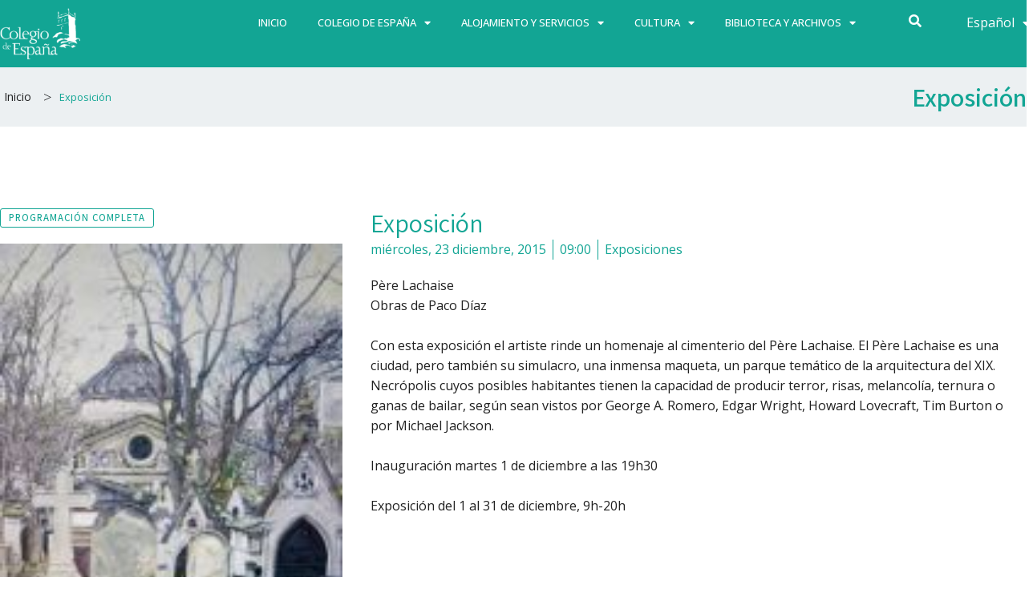

--- FILE ---
content_type: text/css
request_url: https://www.colesp.org/wp-content/uploads/elementor/css/post-1074.css?ver=1763645815
body_size: 1193
content:
.elementor-1074 .elementor-element.elementor-element-42b2d5b:not(.elementor-motion-effects-element-type-background), .elementor-1074 .elementor-element.elementor-element-42b2d5b > .elementor-motion-effects-container > .elementor-motion-effects-layer{background-color:#FFFFFF;}.elementor-1074 .elementor-element.elementor-element-42b2d5b{transition:background 0.3s, border 0.3s, border-radius 0.3s, box-shadow 0.3s;margin-top:0px;margin-bottom:0px;padding:0px 0px 0px 0px;}.elementor-1074 .elementor-element.elementor-element-42b2d5b > .elementor-background-overlay{transition:background 0.3s, border-radius 0.3s, opacity 0.3s;}.elementor-1074 .elementor-element.elementor-element-52d633b:not(.elementor-motion-effects-element-type-background) > .elementor-widget-wrap, .elementor-1074 .elementor-element.elementor-element-52d633b > .elementor-widget-wrap > .elementor-motion-effects-container > .elementor-motion-effects-layer{background-image:url("https://www.colesp.org/wp-content/uploads/2022/09/colesp-footer.jpg");background-position:center center;background-repeat:no-repeat;background-size:cover;}.elementor-1074 .elementor-element.elementor-element-52d633b > .elementor-element-populated >  .elementor-background-overlay{background-color:#00000000;opacity:1;}.elementor-1074 .elementor-element.elementor-element-52d633b > .elementor-element-populated{transition:background 0.3s, border 0.3s, border-radius 0.3s, box-shadow 0.3s;margin:0px 0px 0px 0px;--e-column-margin-right:0px;--e-column-margin-left:0px;padding:0em 0em 0em 0em;}.elementor-1074 .elementor-element.elementor-element-52d633b > .elementor-element-populated > .elementor-background-overlay{transition:background 0.3s, border-radius 0.3s, opacity 0.3s;}.elementor-1074 .elementor-element.elementor-element-c8af779{--spacer-size:50vh;}.elementor-1074 .elementor-element.elementor-element-4725b760:not(.elementor-motion-effects-element-type-background), .elementor-1074 .elementor-element.elementor-element-4725b760 > .elementor-motion-effects-container > .elementor-motion-effects-layer{background-color:var( --e-global-color-secondary );}.elementor-1074 .elementor-element.elementor-element-4725b760{transition:background 0.3s, border 0.3s, border-radius 0.3s, box-shadow 0.3s;padding:60px 0px 0px 0px;}.elementor-1074 .elementor-element.elementor-element-4725b760 > .elementor-background-overlay{transition:background 0.3s, border-radius 0.3s, opacity 0.3s;}.elementor-1074 .elementor-element.elementor-element-155d34a4 > .elementor-widget-wrap > .elementor-widget:not(.elementor-widget__width-auto):not(.elementor-widget__width-initial):not(:last-child):not(.elementor-absolute){margin-bottom:30px;}.elementor-1074 .elementor-element.elementor-element-155d34a4 > .elementor-element-populated{padding:0px 0px 20px 0px;}.elementor-bc-flex-widget .elementor-1074 .elementor-element.elementor-element-5a3810a5.elementor-column .elementor-widget-wrap{align-items:flex-end;}.elementor-1074 .elementor-element.elementor-element-5a3810a5.elementor-column.elementor-element[data-element_type="column"] > .elementor-widget-wrap.elementor-element-populated{align-content:flex-end;align-items:flex-end;}.elementor-1074 .elementor-element.elementor-element-5a3810a5 > .elementor-element-populated{padding:0px 50px 0px 0px;}.elementor-1074 .elementor-element.elementor-element-f17a200{text-align:left;width:auto;max-width:auto;}.elementor-1074 .elementor-element.elementor-element-41c6960{text-align:left;width:auto;max-width:auto;}.elementor-1074 .elementor-element.elementor-element-41c6960 img{width:250px;}.elementor-1074 .elementor-element.elementor-element-41c6960 > .elementor-widget-container{margin:20px 20px 20px 20px;}.elementor-1074 .elementor-element.elementor-element-3574983{text-align:left;width:auto;max-width:auto;}.elementor-1074 .elementor-element.elementor-element-3574983 img{width:169px;}.elementor-1074 .elementor-element.elementor-element-3574983 > .elementor-widget-container{margin:20px 20px 20px 20px;}.elementor-1074 .elementor-element.elementor-element-7edd97ea{text-align:left;color:var( --e-global-color-astglobalcolor5 );font-family:"Open Sans", Sans-serif;font-size:0.8em;font-weight:400;}.elementor-1074 .elementor-element.elementor-element-7edd97ea > .elementor-widget-container{margin:20px 0px 0px 0px;}.elementor-1074 .elementor-element.elementor-element-704f0d3 > .elementor-element-populated{padding:0px 0px 0px 50px;}.elementor-1074 .elementor-element.elementor-element-3b43922 > .elementor-element-populated{padding:0px 0px 0px 50px;}.elementor-1074 .elementor-element.elementor-element-bf87f5a.cpel-switcher--layout-dropdown .cpel-switcher__lang a{background-color:#FFFFFF00;}.elementor-1074 .elementor-element.elementor-element-bf87f5a.cpel-switcher--layout-dropdown .cpel-switcher__lang a:hover, .elementor-1074 .elementor-element.elementor-element-bf87f5a.cpel-switcher--layout-dropdown .cpel-switcher__lang a:focus{background-color:#D9D9D9;}.elementor-1074 .elementor-element.elementor-element-bf87f5a .cpel-switcher__icon{padding-left:10px;}.elementor-1074 .elementor-element.elementor-element-bf87f5a .cpel-switcher__name{padding-left:10px;}.elementor-1074 .elementor-element.elementor-element-03801d0{--grid-template-columns:repeat(0, auto);--icon-size:20px;--grid-column-gap:16px;--grid-row-gap:0px;}.elementor-1074 .elementor-element.elementor-element-03801d0 .elementor-widget-container{text-align:right;}.elementor-1074 .elementor-element.elementor-element-03801d0 .elementor-social-icon{background-color:var( --e-global-color-primary );}.elementor-1074 .elementor-element.elementor-element-03801d0 .elementor-social-icon i{color:var( --e-global-color-astglobalcolor5 );}.elementor-1074 .elementor-element.elementor-element-03801d0 .elementor-social-icon svg{fill:var( --e-global-color-astglobalcolor5 );}.elementor-1074 .elementor-element.elementor-element-03801d0 .elementor-social-icon:hover i{color:#FFFFFFB3;}.elementor-1074 .elementor-element.elementor-element-03801d0 .elementor-social-icon:hover svg{fill:#FFFFFFB3;}.elementor-1074 .elementor-element.elementor-element-67de7f6:not(.elementor-motion-effects-element-type-background), .elementor-1074 .elementor-element.elementor-element-67de7f6 > .elementor-motion-effects-container > .elementor-motion-effects-layer{background-color:var( --e-global-color-secondary );}.elementor-1074 .elementor-element.elementor-element-67de7f6{transition:background 0.3s, border 0.3s, border-radius 0.3s, box-shadow 0.3s;margin-top:0px;margin-bottom:0px;padding:0px 0px 10px 0px;}.elementor-1074 .elementor-element.elementor-element-67de7f6 > .elementor-background-overlay{transition:background 0.3s, border-radius 0.3s, opacity 0.3s;}.elementor-bc-flex-widget .elementor-1074 .elementor-element.elementor-element-63180d3.elementor-column .elementor-widget-wrap{align-items:flex-end;}.elementor-1074 .elementor-element.elementor-element-63180d3.elementor-column.elementor-element[data-element_type="column"] > .elementor-widget-wrap.elementor-element-populated{align-content:flex-end;align-items:flex-end;}.elementor-1074 .elementor-element.elementor-element-63180d3 > .elementor-element-populated{margin:10px 0px 0px 0px;--e-column-margin-right:0px;--e-column-margin-left:0px;padding:0px 0px 0px 0px;}.elementor-1074 .elementor-element.elementor-element-f432589 .elementor-icon-list-icon i{transition:color 0.3s;}.elementor-1074 .elementor-element.elementor-element-f432589 .elementor-icon-list-icon svg{transition:fill 0.3s;}.elementor-1074 .elementor-element.elementor-element-f432589{--e-icon-list-icon-size:14px;--icon-vertical-offset:0px;}.elementor-1074 .elementor-element.elementor-element-f432589 .elementor-icon-list-item > .elementor-icon-list-text, .elementor-1074 .elementor-element.elementor-element-f432589 .elementor-icon-list-item > a{font-size:0.8em;}.elementor-1074 .elementor-element.elementor-element-f432589 .elementor-icon-list-text{color:var( --e-global-color-astglobalcolor5 );transition:color 0.3s;}.elementor-1074 .elementor-element.elementor-element-7ee9853 > .elementor-widget-wrap > .elementor-widget:not(.elementor-widget__width-auto):not(.elementor-widget__width-initial):not(:last-child):not(.elementor-absolute){margin-bottom:0px;}.elementor-1074 .elementor-element.elementor-element-7ee9853 > .elementor-element-populated{margin:10px 0px 0px 0px;--e-column-margin-right:0px;--e-column-margin-left:0px;padding:0px 0px 0px 0px;}.elementor-1074 .elementor-element.elementor-element-c5a0254 .elementor-icon-list-icon i{transition:color 0.3s;}.elementor-1074 .elementor-element.elementor-element-c5a0254 .elementor-icon-list-icon svg{transition:fill 0.3s;}.elementor-1074 .elementor-element.elementor-element-c5a0254{--e-icon-list-icon-size:14px;--icon-vertical-offset:0px;}.elementor-1074 .elementor-element.elementor-element-c5a0254 .elementor-icon-list-item > .elementor-icon-list-text, .elementor-1074 .elementor-element.elementor-element-c5a0254 .elementor-icon-list-item > a{font-size:0.8em;}.elementor-1074 .elementor-element.elementor-element-c5a0254 .elementor-icon-list-text{color:var( --e-global-color-astglobalcolor5 );transition:color 0.3s;}.elementor-1074 .elementor-element.elementor-element-93b3050{text-align:right;color:var( --e-global-color-astglobalcolor5 );font-family:"Open Sans", Sans-serif;font-size:0.7em;font-weight:400;}@media(max-width:1024px){.elementor-1074 .elementor-element.elementor-element-4725b760{padding:0% 5% 0% 5%;}.elementor-1074 .elementor-element.elementor-element-764d9373{margin-top:10px;margin-bottom:0px;}.elementor-1074 .elementor-element.elementor-element-704f0d3 > .elementor-element-populated{padding:10% 0% 5% 0%;}.elementor-1074 .elementor-element.elementor-element-3b43922 > .elementor-element-populated{padding:10% 0% 5% 0%;}}@media(max-width:767px){.elementor-1074 .elementor-element.elementor-element-4725b760{padding:2% 5% 0% 5%;}.elementor-1074 .elementor-element.elementor-element-764d9373{margin-top:0px;margin-bottom:0px;padding:0% 0% 0% 0%;}.elementor-1074 .elementor-element.elementor-element-5a3810a5 > .elementor-element-populated{padding:10% 10% 10% 10%;}.elementor-1074 .elementor-element.elementor-element-7edd97ea{text-align:center;}.elementor-1074 .elementor-element.elementor-element-704f0d3 > .elementor-element-populated{padding:10% 10% 10% 10%;}.elementor-1074 .elementor-element.elementor-element-3b43922 > .elementor-element-populated{padding:10% 10% 10% 10%;}.elementor-1074 .elementor-element.elementor-element-67de7f6{padding:0em 1em 0em 1em;}}@media(min-width:768px){.elementor-1074 .elementor-element.elementor-element-5a3810a5{width:61.761%;}.elementor-1074 .elementor-element.elementor-element-704f0d3{width:21.143%;}.elementor-1074 .elementor-element.elementor-element-3b43922{width:16.406%;}}@media(max-width:1024px) and (min-width:768px){.elementor-1074 .elementor-element.elementor-element-5a3810a5{width:50%;}.elementor-1074 .elementor-element.elementor-element-704f0d3{width:100%;}.elementor-1074 .elementor-element.elementor-element-3b43922{width:100%;}}